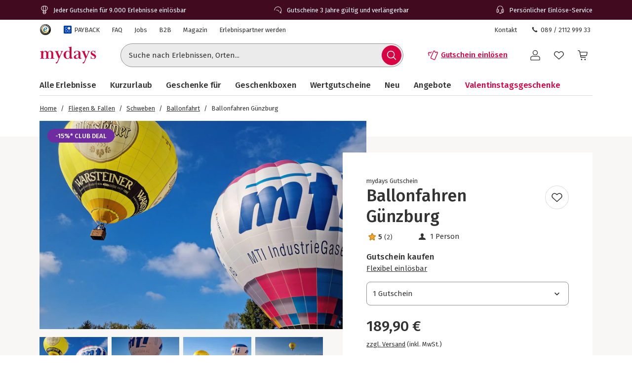

--- FILE ---
content_type: image/svg+xml
request_url: https://www.mydays.de/fragments/footer/legacy/static/media/pinterest.e1ee2d354470f9eeee5b2c6f992f2afd.svg
body_size: 251
content:
<svg xmlns="http://www.w3.org/2000/svg" width="24" height="24" viewBox="0 0 24 24">
	<path d="M21.53 6.48a10.89 10.89 0 0 0-9.52-5.47c-1.99 0-3.84.49-5.52 1.48a10.89 10.89 0 0 0-4 4 10.82 10.82 0 0 0-1.48 5.52c0 2.22.61 4.24 1.82 6.06a10.9 10.9 0 0 0 4.77 4.02 9.03 9.03 0 0 1 .19-2.53l1.42-5.99a3.81 3.81 0 0 1-.36-1.75c0-.81.21-1.49.62-2.03.41-.54.91-.82 1.5-.82.48 0 .84.16 1.1.47.26.32.39.71.39 1.19 0 .3-.06.66-.17 1.08-.11.42-.25.92-.43 1.48-.18.56-.3 1.01-.38 1.34-.13.58-.02 1.08.33 1.5.35.42.82.62 1.4.62 1.02 0 1.86-.57 2.51-1.7.65-1.14.98-2.52.98-4.14 0-1.25-.4-2.27-1.21-3.05a4.65 4.65 0 0 0-3.37-1.17 5.23 5.23 0 0 0-5.42 5.27c0 .86.24 1.58.73 2.16.16.19.21.4.16.62l-.11.43-.11.44c-.08.31-.26.4-.54.29a3.29 3.29 0 0 1-1.68-1.59 6.12 6.12 0 0 1 .7-6.39 7.14 7.14 0 0 1 3.77-2.68 9.1 9.1 0 0 1 2.81-.42c1.36 0 2.57.3 3.65.9 1.08.6 1.9 1.38 2.47 2.33.57.96.85 1.98.85 3.07 0 1.43-.25 2.72-.74 3.87a6.32 6.32 0 0 1-2.11 2.7c-.91.65-1.94.98-3.09.98a3.4 3.4 0 0 1-1.63-.41 2.38 2.38 0 0 1-1.05-.97l-.77 3.02a8.59 8.59 0 0 1-1.12 2.35c1.02.31 2.06.46 3.12.46 2 0 3.84-.49 5.52-1.48a10.89 10.89 0 0 0 4-4 10.82 10.82 0 0 0 1.48-5.52c0-2-.49-3.84-1.47-5.52Z" />
</svg>

--- FILE ---
content_type: image/svg+xml
request_url: https://www.mydays.de/fragments/footer/legacy/static/media/applePay.24cb3087c58b5db4cc4f99f93ad01789.svg
body_size: 452
content:
<svg xmlns="http://www.w3.org/2000/svg" viewBox="0 0 512 210.2">
    <path
        d="M93.6,27.1C87.6,34.2,78,39.8,68.4,39c-1.2-9.6,3.5-19.8,9-26.1c6-7.3,16.5-12.5,25-12.9  C103.4,10,99.5,19.8,93.6,27.1 M102.3,40.9c-13.9-0.8-25.8,7.9-32.4,7.9c-6.7,0-16.8-7.5-27.8-7.3c-14.3,0.2-27.6,8.3-34.9,21.2  c-15,25.8-3.9,64,10.6,85c7.1,10.4,15.6,21.8,26.8,21.4c10.6-0.4,14.8-6.9,27.6-6.9c12.9,0,16.6,6.9,27.8,6.7  c11.6-0.2,18.9-10.4,26-20.8c8.1-11.8,11.4-23.3,11.6-23.9c-0.2-0.2-22.4-8.7-22.6-34.3c-0.2-21.4,17.5-31.6,18.3-32.2  C123.3,42.9,107.7,41.3,102.3,40.9 M182.6,11.9v155.9h24.2v-53.3h33.5c30.6,0,52.1-21,52.1-51.4c0-30.4-21.1-51.2-51.3-51.2H182.6z   M206.8,32.3h27.9c21,0,33,11.2,33,30.9c0,19.7-12,31-33.1,31h-27.8V32.3z M336.6,169c15.2,0,29.3-7.7,35.7-19.9h0.5v18.7h22.4V90.2  c0-22.5-18-37-45.7-37c-25.7,0-44.7,14.7-45.4,34.9h21.8c1.8-9.6,10.7-15.9,22.9-15.9c14.8,0,23.1,6.9,23.1,19.6v8.6l-30.2,1.8  c-28.1,1.7-43.3,13.2-43.3,33.2C298.4,155.6,314.1,169,336.6,169z M343.1,150.5c-12.9,0-21.1-6.2-21.1-15.7c0-9.8,7.9-15.5,23-16.4  l26.9-1.7v8.8C371.9,140.1,359.5,150.5,343.1,150.5z M425.1,210.2c23.6,0,34.7-9,44.4-36.3L512,54.7h-24.6l-28.5,92.1h-0.5  l-28.5-92.1h-25.3l41,113.5l-2.2,6.9c-3.7,11.7-9.7,16.2-20.4,16.2c-1.9,0-5.6-0.2-7.1-0.4v18.7C417.3,210,423.3,210.2,425.1,210.2z  " />
</svg>